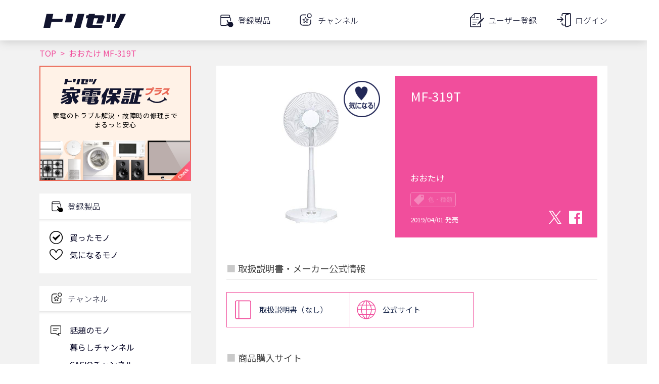

--- FILE ---
content_type: text/html; charset=utf-8
request_url: https://www.google.com/recaptcha/api2/aframe
body_size: 113
content:
<!DOCTYPE HTML><html><head><meta http-equiv="content-type" content="text/html; charset=UTF-8"></head><body><script nonce="j5VsaeYdmh-1QkalUMc5Ew">/** Anti-fraud and anti-abuse applications only. See google.com/recaptcha */ try{var clients={'sodar':'https://pagead2.googlesyndication.com/pagead/sodar?'};window.addEventListener("message",function(a){try{if(a.source===window.parent){var b=JSON.parse(a.data);var c=clients[b['id']];if(c){var d=document.createElement('img');d.src=c+b['params']+'&rc='+(localStorage.getItem("rc::a")?sessionStorage.getItem("rc::b"):"");window.document.body.appendChild(d);sessionStorage.setItem("rc::e",parseInt(sessionStorage.getItem("rc::e")||0)+1);localStorage.setItem("rc::h",'1769078632385');}}}catch(b){}});window.parent.postMessage("_grecaptcha_ready", "*");}catch(b){}</script></body></html>